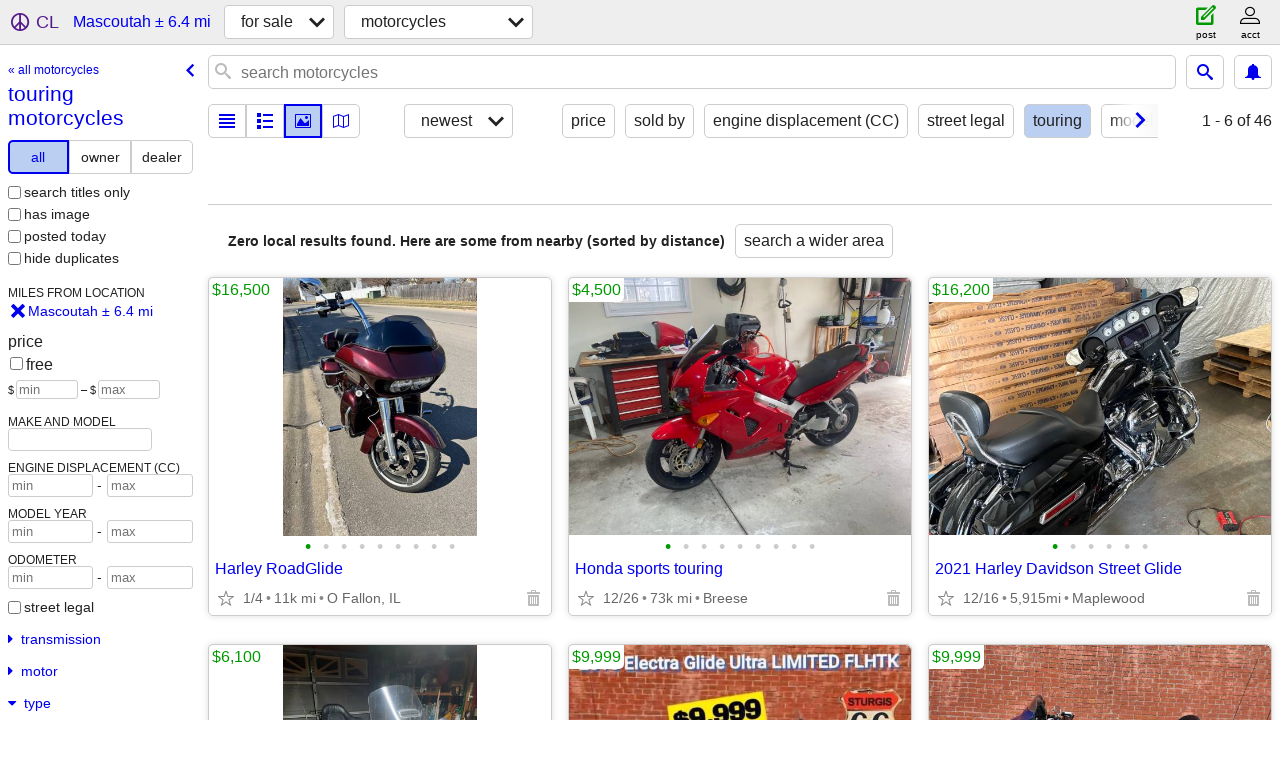

--- FILE ---
content_type: text/html; charset=utf-8
request_url: https://stlouis.craigslist.org/search/mascoutah-il/motorcycle-type-touring
body_size: 2515
content:
<!DOCTYPE html>
<html>
<head>
    
	<meta charset="UTF-8">
	<meta http-equiv="X-UA-Compatible" content="IE=Edge">
	<meta name="viewport" content="width=device-width,initial-scale=1">
	<meta property="og:site_name" content="craigslist">
	<meta name="twitter:card" content="preview">
	<meta property="og:title" content="touring motorcycles near Mascoutah, IL - craigslist">
	<meta name="description" content="touring motorcycles near Mascoutah, IL - craigslist">
	<meta property="og:description" content="touring motorcycles near Mascoutah, IL - craigslist">
	<meta property="og:url" content="https://stlouis.craigslist.org/search/mascoutah-il/motorcycle-type-touring">
	<meta name="robots" content="noindex">
	<title>touring motorcycles near Mascoutah, IL - craigslist</title>
	<link rel="canonical" href="https://stlouis.craigslist.org/search/mascoutah-il/motorcycle-type-touring">
	<link rel="alternate" href="https://stlouis.craigslist.org/search/mascoutah-il/motorcycle-type-touring" hreflang="x-default">



    <link rel="icon" href="/favicon.ico" id="favicon" />

<script type="application/ld+json" id="ld_searchpage_data" >
    {"@context":"https://schema.org","contentLocation":{"@type":"City","name":"Mascoutah","containedIn":{"name":"IL","@type":"State"}},"breadcrumb":{"itemListElement":[{"@type":"ListItem","name":"stlouis.craigslist.org","position":1,"item":"https://stlouis.craigslist.org"},{"name":"for sale","@type":"ListItem","position":2,"item":"https://stlouis.craigslist.org/search/mascoutah-il/sss"},{"item":"https://stlouis.craigslist.org/search/mascoutah-il/motorcycle-type-touring","position":3,"@type":"ListItem","name":"touring motorcycles"}],"@type":"BreadcrumbList","@context":"https://schema.org"},"description":"touring motorcycles  near Mascoutah, IL","@type":"SearchResultsPage"}
</script>


<script type="application/ld+json" id="ld_searchpage_results" >
    {"@context":"https://schema.org","@type":"ItemList","itemListElement":[]}
</script>

    <style>
        body {
            font-family: sans-serif;
        }

        #no-js {
            position: fixed;
            z-index: 100000;
            top: 0;
            bottom: 0;
            left: 0;
            right: 0;
            overflow:auto;
            margin: 0;
            background: transparent;
        }

        #no-js h1 {
            margin: 0;
            padding: .5em;
            color: #00E;
            background-color: #cccccc;
        }

        #no-js  p {
            margin: 1em;
        }

        .no-js header,
        .no-js form,
        .no-js .tsb,
        .unsupported-browser header,
        .unsupported-browser form,
        .unsupported-browser .tsb {
            display: none;
        }

        #curtain {
            display: none;
            position: fixed;
            z-index: 9000;
            top: 0;
            bottom: 0;
            left: 0;
            right: 0;
            margin: 0;
            padding: 0;
            border: 0;
            background: transparent;
        }

        .show-curtain #curtain {
            display: block;
        }

        #curtain .cover,
        #curtain .content {
            position: absolute;
            display: block;
            top: 0;
            bottom: 0;
            left: 0;
            right: 0;
            margin: 0;
            padding: 0;
            border: 0;
        }

        #curtain .cover {
            z-index: 1;
            background-color: white;
        }

        .show-curtain #curtain .cover {
            opacity: 0.7;
        }

        .show-curtain.clear #curtain .cover {
            opacity: 0;
        }

        .show-curtain.opaque #curtain .cover {
            opacity: 1;
        }

        #curtain .content {
            z-index: 2;
            background: transparent;
            color: #00E;

            display: flex;
            flex-direction: column;
            justify-content: center;
            align-items: center;
        }

        .unrecoverable #curtain .content,
        .unsupported-browser #curtain .content {
            display: block;
            align-items: start;
        }

        #curtain h1 {
            margin: 0;
            padding: .5em;
            background-color: #cccccc;
        }

        #curtain  p {
            margin: 1em;
            color: black;
        }

        .pacify #curtain .icom-:after {
            content: "\eb23";
        }

        #curtain .text {
            display: none;
        }

        .loading #curtain .text.loading,
        .reading #curtain .text.reading,
        .writing #curtain .text.writing,
        .saving #curtain .text.saving,
        .searching #curtain .text.searching,
        .unrecoverable #curtain .text.unrecoverable,
        .message #curtain .text.message {
            display: block;
        }

        .unrecoverable #curtain .text.unrecoverable {
        }

        @keyframes rotate {
            from {
                transform: rotate(0deg);
            }
            to {
                transform: rotate(359deg);
            }
        }

        .pacify #curtain .icom- {
            font-size: 3em;
            animation: rotate 2s infinite linear;
        }
    </style>

    <style>
        body {
            margin: 0;
            border: 0;
            padding: 0;
        }

        ol.cl-static-search-results, .cl-static-header {
            display:none;
        }

        .no-js ol.cl-static-search-results, .no-js .cl-static-header {
            display:block;
        }
    </style>


</head>

<body  class="no-js"  >



    <div class="cl-content">
        <main>
        </main>
    </div>

    <div id="curtain">
        <div class="cover"></div>
        <div class="content">
            <div class="icom-"></div>
            <div class="text loading">loading</div>
            <div class="text reading">reading</div>
            <div class="text writing">writing</div>
            <div class="text saving">saving</div>
            <div class="text searching">searching</div>
            <div id="curtainText" class="text message"></div>
            <div class="text unrecoverable">
                 <p><a id="cl-unrecoverable-hard-refresh" href="#" onclick="location.reload(true);">refresh the page.</a></p>
             </div>
         </div>
    </div>



    <script>
        (function() {
            try {
                window.onpageshow = function(event) {
                    if (event.persisted && cl.upTime()>1000 && /iPhone/.test(navigator.userAgent)) {
                        window.location.reload();
                    }
                };

                window.addEventListener('DOMContentLoaded', function() {
                    document.body.classList.remove('no-js');
                });
                document.body.classList.remove('no-js');
            } catch(e) {
                console.log(e);
            }
        })();
    </script>

    
     
     <script src="https://www.craigslist.org/static/www/d58afecda5261cb9fcb91b2d144412254d004485.js" crossorigin="anonymous"></script>
     <script>
         window.cl.init(
             'https://www.craigslist.org/static/www/',
             '',
             'www',
             'search',
             {
'defaultLocale': "en_US",
'initialCategoryAbbr': "mca",
'location': {"url":"stlouis.craigslist.org","postal":"62258","lon":-89.792473,"radius":6.4,"city":"Mascoutah","areaId":29,"region":"IL","lat":38.462009,"country":"US"},
'seoLinks': 0
},
             0
         );
     </script>
     

    
    <iframe id="cl-local-storage" src="https://www.craigslist.org/static/www/localStorage-092e9f9e2f09450529e744902aa7cdb3a5cc868d.html" style="display:none;"></iframe>
    


    <script>
        window.cl.specialCurtainMessages = {
            unsupportedBrowser: [
                "We've detected you are using a browser that is missing critical features.",
                "Please visit craigslist from a modern browser."
            ],
            unrecoverableError: [
                "There was an error loading the page."
            ]
        };
    </script>
    <div class="cl-static-header">
        <a href="/">craigslist</a>
            <h1>touring motorcycles  near Mascoutah, IL</h1>
    </div>

    <ol class="cl-static-search-results">
        <li class="cl-static-hub-links">
            <div>see also</div>
                <p>
                    <a href="https://stlouis.craigslist.org/search/mascoutah-il/motorcycle-type-adventure">
                        adventure bikes
                    </a>
                </p>
                <p>
                    <a href="https://stlouis.craigslist.org/search/mascoutah-il/motorcycle-type-bobber">
                        bobber motorcycles
                    </a>
                </p>
                <p>
                    <a href="https://stlouis.craigslist.org/search/mascoutah-il/motorcycle-type-cafe-racer">
                        cafe racers
                    </a>
                </p>
                <p>
                    <a href="https://stlouis.craigslist.org/search/mascoutah-il/motorcycle-type-chopper">
                        chopper motorcycles
                    </a>
                </p>
                <p>
                    <a href="https://stlouis.craigslist.org/search/mascoutah-il/motorcycle-type-cruiser">
                        cruiser motorcycles
                    </a>
                </p>
                <p>
                    <a href="https://stlouis.craigslist.org/search/mascoutah-il/motorcycle-type-dirtbike">
                        dirtbikes/enduros
                    </a>
                </p>
                <p>
                    <a href="https://stlouis.craigslist.org/search/mascoutah-il/motorcycle-type-dual-sport">
                        dual-sport motorcycles
                    </a>
                </p>
                <p>
                    <a href="https://stlouis.craigslist.org/search/mascoutah-il/motorcycle-type-scooter">
                        scooters
                    </a>
                </p>
                <p>
                    <a href="https://stlouis.craigslist.org/search/mascoutah-il/motorcycle-type-sport-bike">
                        sport bikes
                    </a>
                </p>
                <p>
                    <a href="https://stlouis.craigslist.org/search/mascoutah-il/motorcycle-type-sport-touring">
                        sport touring motorcycles
                    </a>
                </p>
                <p>
                    <a href="https://stlouis.craigslist.org/search/mascoutah-il/motorcycle-type-standard">
                        standard motorcycles
                    </a>
                </p>
                <p>
                    <a href="https://stlouis.craigslist.org/search/mascoutah-il/motorcycle-type-touring">
                        touring motorcycles
                    </a>
                </p>
                <p>
                    <a href="https://stlouis.craigslist.org/search/mascoutah-il/motorcycle-type-trike">
                        trikes/3-wheel motorcycles
                    </a>
                </p>
        </li>
    </ol>
</body>
</html>
